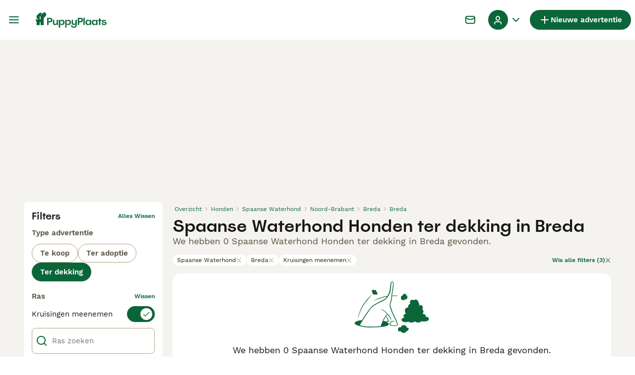

--- FILE ---
content_type: application/javascript; charset=UTF-8
request_url: https://www.puppyplaats.nl/_next/static/chunks/pages/%5Btype%5D/%5Bcategory%5D/%5Battribute%5D/%5B...location%5D-7e37f2197654a87a.js
body_size: -152
content:
(self.webpackChunk_N_E=self.webpackChunk_N_E||[]).push([[6358],{48316:(_,t,e)=>{(window.__NEXT_P=window.__NEXT_P||[]).push(["/[type]/[category]/[attribute]/[...location]",function(){return e(63670)}])},63670:(_,t,e)=>{"use strict";e.r(t),e.d(t,{__N_SSP:()=>a,default:()=>n});var u=e(44146),a=!0;let n=u.default}},_=>{_.O(0,[2867,4394,9241,5625,8544,3441,935,3701,3856,8202,403,1063,1244,2792,7945,9690,591,4248,15,3971,8892,2916,636,6593,9895,8792],()=>_(_.s=48316)),_N_E=_.O()}]);

--- FILE ---
content_type: application/javascript; charset=utf-8
request_url: https://survey.survicate.com/workspaces/276ad3f3b84ebca740e3682c03f99123/web_surveys.js
body_size: 3124
content:
var _sTrackingAlreadyPresent=(typeof window._svd!=='undefined'&&typeof window._svc!=='undefined');var _svc=window._svc||{};var _svd=window._svd||{};_svc.workspaceKey=_svc.workspaceKey||'276ad3f3b84ebca740e3682c03f99123';_svc.surveysStaticUrl=_svc.surveysStaticUrl||'https://surveys-static-prd.survicate-cdn.com';_svc.respondentUrl=_svc.respondentUrl||'https://respondent.survicate.com';_svd.flags=_svd.flags||{"async_consumers":true,"disable_sensitive_data_persistence":false,"enforce_user_authentication":false};_svd.surveys=_svd.surveys||[{"id":"61a8029147f53b1e","activated":true,"name":"Search - Web","type":"WidgetSurvey","points":[{"id":1492952,"type":"SurveyQuestion","answer_type":"rating","content":"Hoe tevreden ben je met ons zoekproces?","description":"","settings":{"logic":[],"shape":"stars","mandatory":true,"screenshot":{"button_enabled":false},"point_image":null,"comment_label":"","display_logic":[],"text_on_the_left":"Helemaal niet tevreden","mandatory_comment":true,"text_on_the_right":"Heel erg tevreden","disclaimer_settings":null,"display_logic_operator":null},"max_path":2,"answers":[{"id":4268083,"type":null,"user_tag":"","next_survey_point_id":null,"possible_answer":"1","add_comment":false},{"id":4268084,"type":null,"user_tag":"","next_survey_point_id":null,"possible_answer":"2","add_comment":false},{"id":4268085,"type":null,"user_tag":"","next_survey_point_id":null,"possible_answer":"3","add_comment":false},{"id":4268086,"type":null,"user_tag":"","next_survey_point_id":null,"possible_answer":"4","add_comment":false},{"id":4268087,"type":null,"user_tag":"","next_survey_point_id":null,"possible_answer":"5","add_comment":false},{"id":4268088,"type":null,"user_tag":"","next_survey_point_id":null,"possible_answer":"6","add_comment":false},{"id":4268089,"type":null,"user_tag":"","next_survey_point_id":null,"possible_answer":"7","add_comment":false}]},{"id":1492966,"type":"SurveyQuestion","answer_type":"text","content":"Als je één ding kunt veranderen of verbeteren aan het zoeken naar advertenties, wat zou dat zijn?","description":"","settings":{"logic":[],"user_tag":"","mandatory":true,"screenshot":{"button_enabled":false},"point_image":null,"display_logic":[],"followup_questions":null,"disclaimer_settings":null,"next_survey_point_id":null,"display_logic_operator":null},"max_path":1,"answers":[{"id":4268130,"type":null,"user_tag":null,"next_survey_point_id":null}]},{"id":1492969,"type":"SurveyCta","answer_type":"empty","content":"Bedankt voor het beantwoorden van deze vragen. Je feedback wordt erg op prijs gesteld!<br />[Search]<br />","description":"","settings":{"link":"","text":"","user_tag":"","point_image":null,"twitter_link":"","display_logic":[],"facebook_link":"","linkedin_link":"","open_new_card":true,"disclaimer_settings":null,"next_survey_point_id":-1,"timeout_display_count":5,"display_logic_operator":null},"max_path":0}],"project_id":469518,"show_subfooter":false,"links":[{"link":"/kopen/pups/","visible":true,"link_type":"contains","regexp_text_pattern":"/kopen/pups/"}],"audiences_ids":[582385],"theme_id":411236,"global_tags":null,"global_close_tags":null,"integrations":[],"settings":{"events":[],"format":"widget","launch":{"end_at":null,"start_at":null,"responses_limit":null},"overlay":"light","messages":{"tooltip":"We willen je vragen onze korte vragenlijst in te villen","submit_text":"Versturen","thankyou_text":"Thank you for taking part in our survey","text_placeholder":"Type your answer here...","answer_required_text":"Antwoord verplicht","dropdown_placeholder":"Typ of selecteer een optie","navigation_back_text":"Back","screenshot_save_text":"Save","drag_and_draw_tooltip_text":"Click and drag to draw","screenshot_take_tooltip_text":"Take a screenshot","screenshot_delete_tooltip_text":"Delete the screenshot"},"recurring":false,"close_icon":"bottom","show_close":true,"display_all":false,"display_per":"visitor","appear_method":"scroll","display_delay":0,"has_responses":true,"place_to_show":"center","show_minimize":false,"display_scroll":80,"run_minimalized":false,"survey_language":"nl","survey_throttle":30,"recurring_period":86400,"show_progress_bar":false,"close_on_urlchange":true,"display_percentage":10,"navigation_enabled":false,"display_not_engaged":true,"recurring_max_views":null,"recurring_stop_after":null,"is_platform_installed":false,"run_minimalized_mobile":false,"hide_footer":true,"languages":null}},{"id":"a8989c1ce24fab36","activated":true,"name":"Chat - Web","type":"WidgetSurvey","points":[{"id":1494460,"type":"SurveyQuestion","answer_type":"rating","content":"Hoe tevreden ben je met onze chatfunctie?","description":"","settings":{"logic":[],"shape":"stars","mandatory":true,"screenshot":{"button_enabled":false},"point_image":null,"comment_label":"","display_logic":[],"text_on_the_left":"Helemaal niet tevreden","mandatory_comment":true,"text_on_the_right":"Heel erg tevreden","disclaimer_settings":null,"display_logic_operator":null},"max_path":2,"answers":[{"id":4272224,"type":null,"user_tag":"","next_survey_point_id":null,"possible_answer":"1","add_comment":false},{"id":4272225,"type":null,"user_tag":"","next_survey_point_id":null,"possible_answer":"2","add_comment":false},{"id":4272226,"type":null,"user_tag":"","next_survey_point_id":null,"possible_answer":"3","add_comment":false},{"id":4272227,"type":null,"user_tag":"","next_survey_point_id":null,"possible_answer":"4","add_comment":false},{"id":4272228,"type":null,"user_tag":"","next_survey_point_id":null,"possible_answer":"5","add_comment":false},{"id":4272229,"type":null,"user_tag":"","next_survey_point_id":null,"possible_answer":"6","add_comment":false},{"id":4272230,"type":null,"user_tag":"","next_survey_point_id":null,"possible_answer":"7","add_comment":false}]},{"id":1494461,"type":"SurveyQuestion","answer_type":"text","content":"Als je één ding kunt veranderen of verbeteren aan onze chatfucntie, wat zou dat zijn?","description":"","settings":{"logic":[],"user_tag":"","mandatory":true,"screenshot":{"button_enabled":false},"point_image":null,"display_logic":[],"followup_questions":null,"disclaimer_settings":null,"next_survey_point_id":null,"display_logic_operator":null},"max_path":1,"answers":[{"id":4272231,"type":null,"user_tag":null,"next_survey_point_id":null}]},{"id":1494462,"type":"SurveyCta","answer_type":"empty","content":"Bedankt voor het beantwoorden van deze vragen. Je feedback wordt erg op prijs gesteld!<br />[Chat]<br />","description":"","settings":{"link":"","text":"","user_tag":"","point_image":null,"twitter_link":"","display_logic":[],"facebook_link":"","linkedin_link":"","open_new_card":true,"disclaimer_settings":null,"next_survey_point_id":-1,"timeout_display_count":5,"display_logic_operator":null},"max_path":0}],"project_id":469518,"show_subfooter":false,"links":[{"link":"/chat/","visible":true,"link_type":"contains","regexp_text_pattern":"/chat/"}],"audiences_ids":[582385],"theme_id":411236,"global_tags":null,"global_close_tags":null,"integrations":[],"settings":{"events":[],"format":"widget","launch":{"end_at":null,"start_at":null,"responses_limit":null},"overlay":"light","messages":{"tooltip":"We willen je vragen onze korte vragenlijst in te villen","submit_text":"Versturen","thankyou_text":"Thank you for taking part in our survey","text_placeholder":"Type your answer here...","answer_required_text":"Antwoord verplicht","dropdown_placeholder":"Typ of selecteer een optie","navigation_back_text":"Back","screenshot_save_text":"Save","drag_and_draw_tooltip_text":"Click and drag to draw","screenshot_take_tooltip_text":"Take a screenshot","screenshot_delete_tooltip_text":"Delete the screenshot"},"recurring":false,"close_icon":"bottom","show_close":true,"display_all":false,"display_per":"visitor","appear_method":"delayed","display_delay":3,"has_responses":true,"place_to_show":"center","show_minimize":false,"display_scroll":80,"run_minimalized":false,"survey_language":"nl","survey_throttle":30,"recurring_period":86400,"show_progress_bar":false,"close_on_urlchange":true,"display_percentage":20,"navigation_enabled":false,"display_not_engaged":true,"recurring_max_views":null,"recurring_stop_after":null,"is_platform_installed":false,"run_minimalized_mobile":false,"hide_footer":true,"languages":null}},{"id":"bc302dabdd017d50","activated":true,"name":"Favourite advert - Web","type":"WidgetSurvey","points":[{"id":1494473,"type":"SurveyQuestion","answer_type":"rating","content":"Hoe tevreden ben je met de functie om advertenties als favoriet te markeren?","description":"","settings":{"logic":[],"shape":"stars","mandatory":true,"screenshot":{"button_enabled":false},"point_image":null,"comment_label":"","display_logic":[],"text_on_the_left":"Helemaal niet tevreden","mandatory_comment":true,"text_on_the_right":"Heel erg tevreden","disclaimer_settings":null,"display_logic_operator":null},"max_path":2,"answers":[{"id":4272258,"type":null,"user_tag":"","next_survey_point_id":null,"possible_answer":"1","add_comment":false},{"id":4272259,"type":null,"user_tag":"","next_survey_point_id":null,"possible_answer":"2","add_comment":false},{"id":4272260,"type":null,"user_tag":"","next_survey_point_id":null,"possible_answer":"3","add_comment":false},{"id":4272261,"type":null,"user_tag":"","next_survey_point_id":null,"possible_answer":"4","add_comment":false},{"id":4272262,"type":null,"user_tag":"","next_survey_point_id":null,"possible_answer":"5","add_comment":false},{"id":4272263,"type":null,"user_tag":"","next_survey_point_id":null,"possible_answer":"6","add_comment":false},{"id":4272264,"type":null,"user_tag":"","next_survey_point_id":null,"possible_answer":"7","add_comment":false}]},{"id":1494474,"type":"SurveyQuestion","answer_type":"text","content":"Als je één ding kunt veranderen of verbeteren aan het als favoriet markeren van advertenties, wat zou dat zijn?","description":"","settings":{"logic":[],"user_tag":"","mandatory":true,"screenshot":{"button_enabled":false},"point_image":null,"display_logic":[],"followup_questions":null,"disclaimer_settings":null,"next_survey_point_id":null,"display_logic_operator":null},"max_path":1,"answers":[{"id":4272265,"type":null,"user_tag":null,"next_survey_point_id":null}]},{"id":1494475,"type":"SurveyCta","answer_type":"empty","content":"Bedankt voor het beantwoorden van deze vragen. Je feedback wordt erg op prijs gesteld!<br />[Favorites]<br />","description":"","settings":{"link":"","text":"","user_tag":"","point_image":null,"twitter_link":"","display_logic":[],"facebook_link":"","linkedin_link":"","open_new_card":true,"disclaimer_settings":null,"next_survey_point_id":-1,"timeout_display_count":5,"display_logic_operator":null},"max_path":0}],"project_id":469518,"show_subfooter":false,"links":[{"link":"account/favoriete-advertenties/","visible":true,"link_type":"contains","regexp_text_pattern":"account/favoriete\\-advertenties/"}],"audiences_ids":[582385],"theme_id":411236,"global_tags":null,"global_close_tags":null,"integrations":[],"settings":{"events":[],"format":"widget","launch":{"end_at":null,"start_at":null,"responses_limit":null},"overlay":"light","messages":{"tooltip":"We willen je vragen onze korte vragenlijst in te villen","submit_text":"Versturen","thankyou_text":"Thank you for taking part in our survey","text_placeholder":"Type your answer here...","answer_required_text":"Antwoord verplicht","dropdown_placeholder":"Typ of selecteer een optie","navigation_back_text":"Back","screenshot_save_text":"Save","drag_and_draw_tooltip_text":"Click and drag to draw","screenshot_take_tooltip_text":"Take a screenshot","screenshot_delete_tooltip_text":"Delete the screenshot"},"recurring":false,"close_icon":"bottom","show_close":true,"display_all":false,"display_per":"visitor","appear_method":"delayed","display_delay":2,"has_responses":true,"place_to_show":"center","show_minimize":false,"display_scroll":80,"run_minimalized":false,"survey_language":"nl","survey_throttle":30,"recurring_period":86400,"show_progress_bar":false,"close_on_urlchange":true,"display_percentage":99,"navigation_enabled":false,"display_not_engaged":true,"recurring_max_views":null,"recurring_stop_after":null,"is_platform_installed":false,"run_minimalized_mobile":false,"hide_footer":true,"languages":null}},{"id":"f36682c4b697cf8b","activated":true,"name":"Account Sign-up - Web","type":"WidgetSurvey","points":[{"id":1494453,"type":"SurveyQuestion","answer_type":"rating","content":"Hoe tevreden ben je met ons aanmeldproces?","description":"","settings":{"logic":[],"shape":"stars","mandatory":true,"screenshot":{"button_enabled":false},"point_image":null,"comment_label":"","display_logic":[],"text_on_the_left":"Helemaal niet tevreden","mandatory_comment":true,"text_on_the_right":"Heel erg tevreden","disclaimer_settings":null,"display_logic_operator":null},"max_path":2,"answers":[{"id":4272206,"type":null,"user_tag":"","next_survey_point_id":null,"possible_answer":"1","add_comment":false},{"id":4272207,"type":null,"user_tag":"","next_survey_point_id":null,"possible_answer":"2","add_comment":false},{"id":4272208,"type":null,"user_tag":"","next_survey_point_id":null,"possible_answer":"3","add_comment":false},{"id":4272209,"type":null,"user_tag":"","next_survey_point_id":null,"possible_answer":"4","add_comment":false},{"id":4272210,"type":null,"user_tag":"","next_survey_point_id":null,"possible_answer":"5","add_comment":false},{"id":4272211,"type":null,"user_tag":"","next_survey_point_id":null,"possible_answer":"6","add_comment":false},{"id":4272212,"type":null,"user_tag":"","next_survey_point_id":null,"possible_answer":"7","add_comment":false}]},{"id":1494454,"type":"SurveyQuestion","answer_type":"text","content":"Als je één ding kunt veranderen of verbeteren aan het aanmeldproces, wat zou dat zijn?","description":"","settings":{"logic":[],"user_tag":"","mandatory":true,"screenshot":{"button_enabled":false},"point_image":null,"display_logic":[],"followup_questions":null,"disclaimer_settings":null,"next_survey_point_id":null,"display_logic_operator":null},"max_path":1,"answers":[{"id":4272213,"type":null,"user_tag":null,"next_survey_point_id":null}]},{"id":1494455,"type":"SurveyCta","answer_type":"empty","content":"Bedankt voor het beantwoorden van deze vragen. Je feedback wordt erg op prijs gesteld!<br />[Signup]<br />","description":"","settings":{"link":"","text":"","user_tag":"","point_image":null,"twitter_link":"","display_logic":[],"facebook_link":"","linkedin_link":"","open_new_card":true,"disclaimer_settings":null,"next_survey_point_id":-1,"timeout_display_count":5,"display_logic_operator":null},"max_path":0}],"project_id":469518,"show_subfooter":false,"links":[{"link":"/aanmelden/email-bevestigen/","visible":true,"link_type":"contains","regexp_text_pattern":"/aanmelden/email\\-bevestigen/"}],"audiences_ids":[582385],"theme_id":411236,"global_tags":null,"global_close_tags":null,"integrations":[],"settings":{"events":[],"format":"widget","launch":{"end_at":null,"start_at":null,"responses_limit":null},"overlay":"light","messages":{"tooltip":"We willen je vragen onze korte vragenlijst in te villen","submit_text":"Versturen","thankyou_text":"Thank you for taking part in our survey","text_placeholder":"Type your answer here...","answer_required_text":"Antwoord verplicht","dropdown_placeholder":"Typ of selecteer een optie","navigation_back_text":"Back","screenshot_save_text":"Save","drag_and_draw_tooltip_text":"Click and drag to draw","screenshot_take_tooltip_text":"Take a screenshot","screenshot_delete_tooltip_text":"Delete the screenshot"},"recurring":false,"close_icon":"bottom","show_close":true,"display_all":false,"display_per":"visitor","appear_method":"delayed","display_delay":1,"has_responses":true,"place_to_show":"center","show_minimize":false,"display_scroll":80,"run_minimalized":false,"survey_language":"nl","survey_throttle":30,"recurring_period":86400,"show_progress_bar":false,"close_on_urlchange":true,"display_percentage":50,"navigation_enabled":false,"display_not_engaged":true,"recurring_max_views":null,"recurring_stop_after":null,"is_platform_installed":false,"run_minimalized_mobile":false,"hide_footer":true,"languages":null}},{"id":"6ee277b65edec201","activated":true,"name":"Ad upload - Web","type":"WidgetSurvey","points":[{"id":1494457,"type":"SurveyQuestion","answer_type":"rating","content":"Hoe tevreden ben je met het uploadproces van een advertentie?","description":"","settings":{"logic":[],"shape":"stars","mandatory":true,"screenshot":{"button_enabled":false},"point_image":null,"comment_label":"","display_logic":[],"text_on_the_left":"Helemaal niet tevreden","mandatory_comment":true,"text_on_the_right":"Heel erg tevreden","disclaimer_settings":null,"display_logic_operator":null},"max_path":2,"answers":[{"id":4272216,"type":null,"user_tag":"","next_survey_point_id":null,"possible_answer":"1","add_comment":false},{"id":4272217,"type":null,"user_tag":"","next_survey_point_id":null,"possible_answer":"2","add_comment":false},{"id":4272218,"type":null,"user_tag":"","next_survey_point_id":null,"possible_answer":"3","add_comment":false},{"id":4272219,"type":null,"user_tag":"","next_survey_point_id":null,"possible_answer":"4","add_comment":false},{"id":4272220,"type":null,"user_tag":"","next_survey_point_id":null,"possible_answer":"5","add_comment":false},{"id":4272221,"type":null,"user_tag":"","next_survey_point_id":null,"possible_answer":"6","add_comment":false},{"id":4272222,"type":null,"user_tag":"","next_survey_point_id":null,"possible_answer":"7","add_comment":false}]},{"id":1494458,"type":"SurveyQuestion","answer_type":"text","content":"Als je één ding kunt veranderen of verbeteren aan het uploaden van een advertentie, wat zou dat zijn?","description":"","settings":{"logic":[],"user_tag":"","mandatory":true,"screenshot":{"button_enabled":false},"point_image":null,"display_logic":[],"followup_questions":null,"disclaimer_settings":null,"next_survey_point_id":null,"display_logic_operator":null},"max_path":1,"answers":[{"id":4272223,"type":null,"user_tag":null,"next_survey_point_id":null}]},{"id":1494459,"type":"SurveyCta","answer_type":"empty","content":"Bedankt voor het beantwoorden van deze vragen. Je feedback wordt erg op prijs gesteld!<br />[Ad Upload]<br />","description":"","settings":{"link":"","text":"","user_tag":"","point_image":null,"twitter_link":"","display_logic":[],"facebook_link":"","linkedin_link":"","open_new_card":true,"disclaimer_settings":null,"next_survey_point_id":-1,"timeout_display_count":5,"display_logic_operator":null},"max_path":0}],"project_id":469518,"show_subfooter":false,"links":[{"link":"https://www.puppyplaats.nl/advertenties/voorbeeld/?slug=","visible":true,"link_type":"simple","regexp_text_pattern":"^puppyplaats\\.nl/advertenties/voorbeeld/\\?slug="}],"audiences_ids":[582385],"theme_id":411236,"global_tags":null,"global_close_tags":null,"integrations":[],"settings":{"events":[],"format":"widget","launch":{"end_at":null,"start_at":null,"responses_limit":null},"overlay":"light","messages":{"tooltip":"We willen je vragen onze korte vragenlijst in te villen","submit_text":"Versturen","thankyou_text":"Thank you for taking part in our survey","text_placeholder":"Type your answer here...","answer_required_text":"Antwoord verplicht","dropdown_placeholder":"Typ of selecteer een optie","navigation_back_text":"Back","screenshot_save_text":"Save","drag_and_draw_tooltip_text":"Click and drag to draw","screenshot_take_tooltip_text":"Take a screenshot","screenshot_delete_tooltip_text":"Delete the screenshot"},"recurring":false,"close_icon":"bottom","show_close":true,"display_all":false,"display_per":"visitor","appear_method":"delayed","display_delay":4,"has_responses":true,"place_to_show":"center","show_minimize":false,"display_scroll":80,"run_minimalized":false,"survey_language":"nl","survey_throttle":30,"recurring_period":86400,"show_progress_bar":false,"close_on_urlchange":true,"display_percentage":99,"navigation_enabled":false,"display_not_engaged":true,"recurring_max_views":null,"recurring_stop_after":null,"is_platform_installed":false,"run_minimalized_mobile":false,"hide_footer":true,"languages":null}},{"id":"e25387de986f0802","activated":true,"name":"Boost - Web","type":"WidgetSurvey","points":[{"id":1494463,"type":"SurveyQuestion","answer_type":"rating","content":"Hoe tevreden ben je met onze boost-opties?","description":"","settings":{"logic":[],"shape":"stars","mandatory":true,"screenshot":{"button_enabled":false},"point_image":null,"comment_label":"","display_logic":[],"text_on_the_left":"Helemaal niet tevreden","mandatory_comment":true,"text_on_the_right":"Heel erg tevreden","disclaimer_settings":null,"display_logic_operator":null},"max_path":2,"answers":[{"id":4272232,"type":null,"user_tag":"","next_survey_point_id":null,"possible_answer":"1","add_comment":false},{"id":4272233,"type":null,"user_tag":"","next_survey_point_id":null,"possible_answer":"2","add_comment":false},{"id":4272234,"type":null,"user_tag":"","next_survey_point_id":null,"possible_answer":"3","add_comment":false},{"id":4272235,"type":null,"user_tag":"","next_survey_point_id":null,"possible_answer":"4","add_comment":false},{"id":4272236,"type":null,"user_tag":"","next_survey_point_id":null,"possible_answer":"5","add_comment":false},{"id":4272237,"type":null,"user_tag":"","next_survey_point_id":null,"possible_answer":"6","add_comment":false},{"id":4272238,"type":null,"user_tag":"","next_survey_point_id":null,"possible_answer":"7","add_comment":false}]},{"id":1494464,"type":"SurveyQuestion","answer_type":"text","content":"Als je één ding kunt veranderen of verbeteren aan het onze boost-functie, wat zou dat zijn?","description":"","settings":{"logic":[],"user_tag":"","mandatory":true,"screenshot":{"button_enabled":false},"point_image":null,"display_logic":[],"followup_questions":null,"disclaimer_settings":null,"next_survey_point_id":null,"display_logic_operator":null},"max_path":1,"answers":[{"id":4272239,"type":null,"user_tag":null,"next_survey_point_id":null}]},{"id":1494465,"type":"SurveyCta","answer_type":"empty","content":"Bedankt voor het beantwoorden van deze vragen. Je feedback wordt erg op prijs gesteld!<br />[Boost]<br />","description":"","settings":{"link":"","text":"","user_tag":"","point_image":null,"twitter_link":"","display_logic":[],"facebook_link":"","linkedin_link":"","open_new_card":true,"disclaimer_settings":null,"next_survey_point_id":-1,"timeout_display_count":5,"display_logic_operator":null},"max_path":0}],"project_id":469518,"show_subfooter":false,"links":[{"link":"/advertenties/promoten/succesvol/","visible":true,"link_type":"contains","regexp_text_pattern":"/advertenties/promoten/succesvol/"}],"audiences_ids":[582385],"theme_id":411236,"global_tags":null,"global_close_tags":null,"integrations":[],"settings":{"events":[],"format":"widget","launch":{"end_at":null,"start_at":null,"responses_limit":null},"overlay":"light","messages":{"tooltip":"We willen je vragen onze korte vragenlijst in te villen","submit_text":"Versturen","thankyou_text":"Thank you for taking part in our survey","text_placeholder":"Type your answer here...","answer_required_text":"Antwoord verplicht","dropdown_placeholder":"Typ of selecteer een optie","navigation_back_text":"Back","screenshot_save_text":"Save","drag_and_draw_tooltip_text":"Click and drag to draw","screenshot_take_tooltip_text":"Take a screenshot","screenshot_delete_tooltip_text":"Delete the screenshot"},"recurring":false,"close_icon":"bottom","show_close":true,"display_all":false,"display_per":"visitor","appear_method":"delayed","display_delay":2,"has_responses":true,"place_to_show":"center","show_minimize":false,"display_scroll":80,"run_minimalized":false,"survey_language":"nl","survey_throttle":30,"recurring_period":86400,"show_progress_bar":false,"close_on_urlchange":true,"display_percentage":99,"navigation_enabled":false,"display_not_engaged":true,"recurring_max_views":null,"recurring_stop_after":null,"is_platform_installed":false,"run_minimalized_mobile":false,"hide_footer":true,"languages":null}}];_svd.themes=_svd.themes||[{"id":411236,"custom_css":"","custom_css_enabled":false,"color_scheme":{"answer":"#0A6638","button":"#FFE500","question":"#29292A","background":"#FFFEF5","progress_bar":"#FFE500"},"type":"MicroTheme","settings":{"avatar_image":"https://res.cloudinary.com/survicate-cloud/image/upload/v1660721859/Survey%20avatars/yojm1xzeqkatfnchzzs3.jpg","company_logo":"","personalization":true,"short_text_message":"Hanna Van Puppyplaats Helpdesk"}}];_svd.permissions=_svd.permissions||{"targeting_javascript_api":true,"web_surveys_npm_package":true,"surveys_screenshots":true};_svd.audiences=_svd.audiences||[{"id":582385,"filters":[],"filters_relation":"and","visitor_type":"anonymous"}];_svd.integrations=_svd.integrations||[{"enabled":true,"provider":"amplitude"}];_svd.installing=_svd.installing||false;_svd.targeting_events=_svd.targeting_events||[];_svd.targeting_events_enabled=_svd.targeting_events_enabled||true;_svd.translations=_svd.translations||null;(function(){if(_sTrackingAlreadyPresent){return;};if(document&&document.head){var linkElement=document.createElement('link');linkElement.href='https\u003A\/\/surveys\u002Dstatic\u002Dprd.survicate\u002Dcdn.com/fonts/fonts.css';linkElement.rel='stylesheet';linkElement.type='text/css';document.head.appendChild(linkElement);};var isIE=window.navigator.userAgent.indexOf('MSIE')!==-1||window.navigator.userAgent.match(/Trident.*rv\:11\./);var isSafari=window.navigator.vendor&&window.navigator.vendor.indexOf('Apple')>-1&&window.navigator.userAgent&&window.navigator.userAgent.indexOf('CriOS')==-1&&window.navigator.userAgent.indexOf('FxiOS')==-1;var isOldSafari=false;if(isSafari&&window.navigator.userAgent){var match=window.navigator.userAgent.match(/Version.([0-9]+)\./);if(match&&match.length===2){if(parseInt(match[1])<11){isOldSafari=true;}}};var isOldEdge=window.navigator.userAgent.match(/Edge\/(15\.15|18\.18)/);var coreUrls=['https://surveys-static-prd.survicate-cdn.com/widget_core-28.14.2.js'];var e=document.getElementsByTagName('script')[0];if(isIE||isOldSafari||isOldEdge){var css='h1 { width: 75%; height: 50%; overflow: auto; margin: auto; position: absolute; top: 0; left: 0; bottom: 0; right: 0; text-align: center; font-family: sans-serif; }';var head=document.head||document.getElementsByTagName('head')[0];var style=document.createElement('style');var message='Your browser does not meet our security standards. Please update your browser to answer this survey.';var body=document.querySelector('body');var splash=document.createElement('div');var survey=document.querySelector('.survicate-survey');if(!head||!survey){return;};head.appendChild(style);style.type='text/css';if(style.styleSheet){style.styleSheet.cssText=css;}else{style.appendChild(document.createTextNode(css));};splash.classList.add('splash-screen');splash.innerHTML='<h1>'+message+'</h1>';if(!body){return;};body.appendChild(splash);return;};for(var i=0;i<coreUrls.length;i++){var s=document.createElement('script');s.setAttribute('crossorigin','anonymous');s.src=coreUrls[i];s.async=true;e.parentNode.insertBefore(s,e);}})();

--- FILE ---
content_type: application/javascript
request_url: https://lwadm.com/lw/pbjs?pid=ac231f09-b53e-4bff-92be-a6f353264217
body_size: 6463
content:
/*! #2.4.13 */
!function(){"use strict";var n=["","ac231f09-b53e-4bff-92be-a6f353264217","https://content.lwadm.com/prebid/10.20.0/8177b213-7fec-4f15-a09d-ca95b95f788f/prebid.js","pbjs","https://lwadm.com/pbjs","https://lwadm.com/analytics/view","https://lwadm.com/analytics/vr","https://lwadm.com/ad/js","https://lwadm.com/analytics/astart",950,{"currency":{"adServerCurrency":"GBP","bidderCurrencyDefault":{"nextMillennium":"USD","teads":"EUR","rubicon":"USD","pubmatic":"USD","justpremium":"USD","ix":"USD","improvedigital":"USD","appnexusAst":"USD","adyoulike":"USD","openx":"USD","triplelift":"USD","sharethrough":"USD","adf":"USD","leeadsadform":"USD","leeadsappnexus":"USD","pubmaticleeads":"USD","leeads":"USD","leeadsix":"USD","gumgum":"EUR","onetag":"USD","amx":"USD","curateddemandsmilewanted":"USD","curateddemandrichaudience":"USD"},"rates":{"USD":{"EUR":0.8608074373762590,"USD":1.0,"JPY":158.1045020228970,"CZK":20.90556942411980,"DKK":6.43126452612550,"GBP":0.7463200482052160,"HUF":331.6949298441940,"PLN":3.636739261427220,"RON":4.382198502195060,"SEK":9.226994921236120,"CHF":0.801669966428510,"ISK":126.0222088318840,"NOK":10.0889214082810,"TRY":43.28002065937850,"AUD":1.492984419385380,"BRL":5.372385297408970,"CAD":1.388912800206590,"CNY":6.969699578204360,"HKD":7.80003443229750,"IDR":16918.1027804080,"ILS":3.150555220797110,"INR":90.72652147714560,"KRW":1472.927606094520,"MXN":17.67521735387790,"MYR":4.057501936816730,"NZD":1.737023327881550,"PHP":59.3914091417750,"SGD":1.287940087802360,"THB":31.44959972454160,"ZAR":16.38822415425670}}},"consentManagement":{"gdpr":{"cmpApi":"iab","timeout":5000,"allowAuctionWithoutConsent":true,"defaultGdprScope":false},"usp":{"cmpApi":"iab","timeout":5000}},"userSync":{"filterSettings":{"all":{"bidders":"*","filter":"include"}},"syncsPerBidder":100,"auctionDelay":0,"aliasSyncEnabled":true,"userIds":[]},"rubicon":{"singleRequest":true,"netRevenue":false},"improvedigital":{"singleRequest":false,"usePrebidSizes": true},"priceGranularity":{"buckets":[{"precision":2,"min":0.0,"max":13.0,"increment":0.01},{"precision":2,"min":13.1,"max":30.0,"increment":0.1},{"precision":2,"min":31.0,"max":100.0,"increment":1.0}]},"enableSendAllBids":false,"targetingControls":{"alwaysIncludeDeals":true},"floors":{"currency":"GBP","enforcement":{"bidAdjustment":true,"enforceJS":true}},"useBidCache":true,"bidCacheFilterFunction":function(b){return b.mediaType!=='video'},"cache":{"url":"https://prebid.adnxs.com/pbc/v1/cache","ignoreBidderCacheKey":true},"enableTIDs":true,"consistentTIDs":true,"bidderTimeout":950},15,0,{"nextMillennium":2.00,"teads":2.00,"rubicon":1.00,"pubmatic":3.00,"justpremium":3.00,"improvedigital":19.00,"appnexusAst":3.00,"openx":1.00,"triplelift":2.00,"sharethrough":1.00,"adf":-4.00,"leeadsadform":31.00,"leeadsappnexus":31.00,"pubmaticleeads":31.00,"leeads":31.00,"leeadsix":31.00,"gumgum":2.00,"onetag":2.00,"curateddemandsmilewanted":6.00,"curateddemandrichaudience":6.00},{"nextMillennium":1,"teads":1,"rubicon":1,"pubmatic":1,"justpremium":1,"improvedigital":1,"appnexusAst":1,"openx":1,"triplelift":1,"sharethrough":1,"adf":1,"leeadsadform":1,"leeadsappnexus":1,"pubmaticleeads":1,"leeads":1,"leeadsix":1,"gumgum":1,"onetag":1,"curateddemandsmilewanted":1,"curateddemandrichaudience":1},null,null,"lwhb",10,0,false,[{"url":"https://content.lwadm.com/pubx/petmedia.js","type":"js","module":"PXPetMedia","p":2}],0,"https://lwadm.com/analytics/10",4,"https://lwadm.com/lw/lwd?pid=ac231f09-b53e-4bff-92be-a6f353264217",true,"",0,null,null,null,0,1,5000,[{"bidders":["leeadsadform"],"config":{"schain":{"validation":"strict","config":{"ver":"1.0","complete":1,"nodes":[{"asi":"leeads.com","sid":"30","hp":1}]}}}},{"bidders":["leeadsappnexus"],"config":{"schain":{"validation":"strict","config":{"ver":"1.0","complete":1,"nodes":[{"asi":"leeads.com","sid":"30","hp":1}]}}}},{"bidders":["pubmaticleeads"],"config":{"schain":{"validation":"strict","config":{"ver":"1.0","complete":1,"nodes":[{"asi":"leeads.com","sid":"30","hp":1}]}}}},{"bidders":["leeads"],"config":{"schain":{"validation":"strict","config":{"ver":"1.0","complete":1,"nodes":[{"asi":"leeads.com","sid":"30","hp":1}]}}}},{"bidders":["leeadsix"],"config":{"schain":{"validation":"strict","config":{"ver":"1.0","complete":1,"nodes":[{"asi":"leeads.com","sid":"30","hp":1}]}}}},{"bidders":["curateddemandsmilewanted"],"config":{"schain":{"validation":"strict","config":{"ver":"1.0","complete":1,"nodes":[{"asi":"livewrapped.com","sid":"24","hp":1}]}}}},{"bidders":["curateddemandrichaudience"],"config":{"schain":{"validation":"strict","config":{"ver":"1.0","complete":1,"nodes":[{"asi":"livewrapped.com","sid":"24","hp":1}]}}}}],"gam",0,"hb",0,0,[["triplelift","triplelift","28"],["sharethrough","sharethrough","80"],["adf","leeadsadform","50"],["appnexusAst","leeadsappnexus","32"],["pubmatic","pubmaticleeads","76"],["rubicon","leeads","52"],["ix","leeadsix","10"],["smilewanted","curateddemandsmilewanted","639"],["richaudience","curateddemandrichaudience","108"]],0,"https://lwadm.com/hc",0,1000,0,[{provider:"atsAnalytics",options:{pid:"123"}}],{"justpremium":0,"gumgum":0},{"techblog.page":{"bl":1},"swizzzy.com":{"bl":1},"activatevpn.com":{"bl":1},"contentlists.com":{"bl":1},"perfectquiz.org":{"bl":1},"onlineactivation.io":{"bl":1},"mixygio.com":{"bl":1},"offer-pulsler.com":{"bl":1},"fanjestic.com":{"bl":1},"originalplus.co":{"bl":1},"alltopcontent.com":{"bl":1},"pinverify.co.uk":{"bl":1},"browsecontent.com":{"bl":1},"skill-jungle.com":{"bl":1},"skill-mingle.com":{"bl":1},"eu.skill-jungle.com":{"bl":1},"eu.skill-mingle.com":{"bl":1},"upfics.com":{"bl":1},"livesportsunlimited.com":{"bl":1},"contentlimitless.com":{"bl":1},"besttoolsforai.com":{"bl":1},"skyshowtime.com/pl?":{"bl":1},"dogking.es":{"bl":1},"cobberdogking.com":{"bl":1},"villantararetrievers.com":{"bl":1},"faunaportal.cz":{"bl":1},"criadoresresponsables.es":{"bl":1},"milanuncios.com":{"bl":1},"financeforesnews.com":{"bl":1},"sveland.se":{"bl":1},"loslucerosdevandalia.com":{"bl":1},"nuestrospeludos.com":{"bl":1},"coramontebengal.com":{"bl":1},"centrocaninosiemprecan.es":{"bl":1},"therottweilerhouse.es":{"bl":1},"residenciacaninadebureba.com":{"bl":1},"criadorcanichetoy.com":{"bl":1},"coramonte.com":{"bl":1},"if.se":{"bl":1},"korat.es":{"bl":1},"labradoreselzancudo.com":{"bl":1},"rabanne.com":{"bl":1},"kekapei.com":{"bl":1},"niqo.com":{"bl":1},"instamedia.contentzly.com":{"bl":1},"premium.proplayonline.com":{"bl":1},"ckwedge.com":{"bl":1},"go.getmyapp.store":{"bl":1},"lp.cloudfortifyo.com":{"bl":1},"tv-sporten.com":{"bl":1},"uk.mydownloadpro.com":{"bl":1},"easyprint.app":{"bl":1},"vodsnap.com":{"bl":1},"lp.storesummin.com":{"bl":1},"go.ttops-rg-uk.com":{"bl":1},"install.convertwithwave.com":{"bl":1},"itsmanual.com":{"bl":1},"vodsync.com":{"bl":1},"lp.avamcloud.com":{"bl":1},"quickerfinder.com":{"bl":1},"thevideobloc.com":{"bl":1},"browsingwithwave.com":{"bl":1},"get.activateaiforchrome.com":{"bl":1},"viewer101.com":{"bl":1},"mywiseghost.com":{"bl":1},"get1.mywiseghost.com":{"bl":1},"premium.playdigitalonline.com":{"bl":1},"register.rapid-media.net":{"bl":1},"lp.cloudvaulto.com":{"bl":1},"gocontentloop.com":{"bl":1},"webcloudspace.com":{"bl":1},"allcontnow.com":{"bl":1},"newest.contentwhip.com":{"bl":1},"contentwhip.com":{"bl":1},"avamcloud.com":{"bl":1},"premium.my-infinite-content.zone":{"bl":1},"my-infinite-content.zone":{"bl":1},"veryfast.io":{"bl":1},"proplayonline.com":{"bl":1},"63btvlfe.mom":{"bl":1},"https://63btvlfe.mom/?9mg3u=u2fsdgvkx1%2brmc9a6ghkli8jwhr8aem2x%2fd6znjgj6o2wdpg91dfhjhmtfmwud3waoz9gjiwdwh696ng30uskaqisfrcavrlholz91wnd5ih2zg%2fzioqak9ga1vrqjwu2ymk5xzxwknge6twriikeaqob6owbdweeos9jhq2dnsuvk7uyitkymfvmwgwgx5r5o2bbmbkpuzrscneh9mrneoucbzxm":{"bl":1},"https://63btvlfe.mom/":{"bl":1},"wavebrowserpro.com":{"bl":1},"advicehamster.com":{"bl":1},"storagesafer.com":{"bl":1},"unlimitedacces.net":{"bl":1},"bhrvfj.com":{"bl":1},"streamitfit.com":{"bl":1},"topaipick.com":{"bl":1},"wisepickai.com":{"bl":1},"modefender.xyz":{"bl":1},"9n8lxqwo3.boats":{"bl":1},"yellowblue.io":{"bl":1},"6bqz5c0vxmft.yachts":{"bl":1},"napps-2.com":{"bl":1},"zemanta.com":{"bl":1},"adnxs.com":{"bl":1},"niflovideo.com":{"bl":1},"watchtowersafety.com":{"bl":1},"download-hive.com":{"bl":1},"webcompanion.com":{"bl":1},"mobiogames.com":{"bl":1},"startwebtools.com":{"bl":1},"instantappstore-jm-us.com":{"bl":1},"pchelpsoft.com":{"bl":1},"familynow.club":{"bl":1},"fitcrazehub.com":{"bl":1},"blazesportz.com":{"bl":1},"cupidmobi.com":{"bl":1},"plus-multimedia.com":{"bl":1},"getappcloud.com":{"bl":1},"weatherauthority.co":{"bl":1},"ezyphototab.com":{"bl":1},"dnsdefender.xyz":{"bl":1},"xnetwork.co.in":{"bl":1},"migaxubsw.online":{"bl":1},"pm.w55c.net":{"bl":1},"us.ck-ie.com":{"bl":1},"jelly.mdhv.io":{"bl":1},"d5p.de17a.com":{"bl":1},"vpcfirewall.xyz":{"bl":1},"biznetw.com":{"bl":1},"gerno-hkt.com":{"bl":1},"6yv5qzb7f8.boats":{"bl":1},"crwdcntrl.net":{"bl":1},"de17a.com":{"bl":1},"w55c.net":{"bl":1},"ck-ie.com":{"bl":1},"myreviewsite.net":{"bl":1},"mdhv.io":{"bl":1},"sync.crwdcntrl.net":{"bl":1},"wt.rqtrk.eu":{"bl":1},"rqtrk.eu":{"bl":1},"euw-ice.360yield.com":{"bl":1},"ob.cheqzone.com":{"bl":1},"s0.2mdn.net":{"bl":1},"csync.copper6.com":{"bl":1},"ssc-cms.33across.com":{"bl":1},"gw-iad-bid.ymmobi.com":{"bl":1},"sync.appmonsta.ai":{"bl":1},"cs.admanmedia.com":{"bl":1},"dzkvt17h34j9z.cloudfront.net":{"bl":1},"visitor.omnitagjs.com":{"bl":1},"d3c8it6plrzqb3.cloudfront.net":{"bl":1},"d354v0rpc6pwku.cloudfront.net":{"bl":1},"b1t-nldc1.zemanta.com":{"bl":1},"choices.trustarc.com":{"bl":1},"d29cc8fzctrcpt.cloudfront.net":{"bl":1},"360yield.com":{"bl":1},"cheqzone.com":{"bl":1},"copper6.com":{"bl":1},"33across.com":{"bl":1},"ymmobi.com":{"bl":1},"appmonsta.ai":{"bl":1},"admanmedia.com":{"bl":1},"omnitagjs.com":{"bl":1},"trustarc.com":{"bl":1},"delrealmonasterio.es":{"bl":1},"miltonteckel.com":{"bl":1},"puppiesnation.com":{"bl":1},"business.google.com":{"bl":1},"business.google.com*":{"bl":1},"en.ace-charity.org":{"bl":1},"pets.tucatz.com":{"bl":1},"scancostablanca.com":{"bl":1},"lapa.shop":{"bl":1},"tiendanimal.es":{"bl":1},"kiwoko.com":{"bl":1},"zooplus.es":{"bl":1},"mascotaplanet.com":{"bl":1},"piensoymascotas.com":{"bl":1},"bitiba.es":{"bl":1},"zoomalia.es":{"bl":1},"complementosparaaves.com":{"bl":1},"mascotas1000.com":{"bl":1},"huellacanina.com":{"bl":1},"petzlover.com":{"bl":1},"anaaweb.org":{"bl":1},"adoptapet.es":{"bl":1},"cucciolidellestelle.com":{"bl":1},"avoaminakennel.com":{"bl":1},"lindeswhitewolves.com":{"bl":1},"vomhelfenhaus.com":{"bl":1},"paradispets.com":{"bl":1},"corralet.com":{"bl":1},"libramascota.es":{"bl":1},"topcats.es":{"bl":1},"petstoyland.com":{"bl":1},"brisadelmar.es":{"bl":1},"cachorrosespana.com":{"bl":1},"topcaniche.com":{"bl":1},"siemprepuppy.com":{"bl":1},"enkarterribullmastiff.com":{"bl":1},"comprarcachorros.es":{"bl":1},"bulldogexturion.com":{"bl":1},"gallumar.com":{"bl":1},"cachorrosdesanusa.es":{"bl":1},"bluemountainslr.com":{"bl":1},"minipuppys.com":{"bl":1},"canecorsobarcelona.com":{"bl":1},"yourminidog.com":{"bl":1},"mascooriente.co":{"bl":1},"adiestramientotaurocan.es":{"bl":1},"residenciacaninadelxiquet.es":{"bl":1},"hotelcaninoyfelinorivendel.com":{"bl":1},"gatitosencantadoras.es":{"bl":1},"gatosbosquesdenoruega.com":{"bl":1},"marbellafelina.com":{"bl":1},"britishgatos.es":{"bl":1},"tiendasgarciaruiz.com":{"bl":1},"britishandscottish.com":{"bl":1},"hometalk.com":{"bl":1},"agrocampo.com":{"bl":1},"gosbi.com":{"bl":1},"catlitterstonecat.com":{"bl":1},"audiobooksreview.com":{"bl":1},"111-apps.com":{"bl":1},"quiz-uk.sattape.com":{"bl":1},"allcontent-learning.com":{"bl":1},"thealerts4u.com":{"bl":1},"content-nice.com":{"bl":1},"gbr.activenonline.com":{"bl":1},"hondjes.nl":{"bl":1},"activenonline.com":{"bl":1},"truthfinder.com":{"bl":1},"hicartoontime.com":{"bl":1},"bazoeki.com":{"bl":1},"tinytailspuppies.com":{"bl":1},"mypamperedpugs.com/":{"bl":1},"showtimebullies.com":{"bl":1},"creampufflabradoodles.com":{"bl":1},"topelitelabradorretrieverpuppies.com":{"bl":1},"adameve.com":{"bl":1},"pawsomepups.pet":{"bl":1},"deazdoodleranch.com":{"bl":1},"hiddenacrespuppies712.com":{"bl":1},"ruffinitranch.com":{"bl":1},"bobosbestkennels.com":{"bl":1},"alliespetcorner.com":{"bl":1},"cedarcreekdoodles.com":{"bl":1},"lititzlabradors.com":{"bl":1},"fabulous-frenchies.com":{"bl":1},"doodledoos-labradoodles.com":{"bl":1},"neverlanddoodles.com":{"bl":1},"ccak9.com":{"bl":1},"buckeyeridgebernedoodles.com":{"bl":1},"masojis.com":{"bl":1},"redbarndoodlefarm.com":{"bl":1},"westpenndoodles.com":{"bl":1},"tatosfrenchies.com":{"bl":1},"petlandcleveland.com":{"bl":1},"newpetowners.com":{"bl":1},"bowsersdogservices.net":{"bl":1},"dogs.popado.net":{"bl":1},"popado.net":{"bl":1},"premium.discoverplaynow.com":{"bl":1},"discoverplaynow.com":{"bl":1},"dogthelove.com":{"bl":1},"lp.accescontent.cloud":{"bl":1},"accescontent.cloud":{"bl":1},"brickhousepuppies.com":{"bl":1},"lantaka.net":{"bl":1},"eu.skill-mingle-axs.com":{"bl":1},"skill-mingle-axs.com":{"bl":1},"labradoodlesoflongisland.com":{"bl":1},"lovealabradoodle.com":{"bl":1},"minigoldendoodlesofgeorgia.com":{"bl":1},"dennettsdoodles.net":{"bl":1},"wcrbernedoodles.com":{"bl":1},"lamplightpuppies.com":{"bl":1},"workingdogsolutions.eu":{"bl":1},"royaldoodlehaus.com":{"bl":1},"freeads.co.uk":{"bl":1},"watchly.net":{"bl":1},"mrdownload.com":{"bl":1},"viewscloudapp.com":{"bl":1},"cloudydrive.net":{"bl":1},"quiz-us.de8.com.br":{"bl":1},"quiz-us.de8.com":{"bl":1},"tomcartaodecredito.com":{"bl":1},"onecartao.com":{"bl":1},"beneficioja.com":{"bl":1},"creditoinvest.com":{"bl":1},"mycontentzone.com":{"bl":1},"fuzeforge.co.uk":{"bl":1},"serviconsultas.com":{"bl":1},"cloudhoarder.com":{"bl":1},"ttops-jm-uk.com":{"bl":1},"tracupe.com":{"bl":1},"thebluecloudd.com":{"bl":1},"smartsearchwithai.com":{"bl":1},"theresafely.com":{"bl":1},"govulo.com":{"bl":1},"minutovip.com":{"bl":1},"audiopro-academy.com":{"bl":1},"econtent-plus.co":{"bl":1},"elearn-today.com":{"bl":1},"getsafesuggest.com":{"bl":1},"ezyupl.com":{"bl":1},"instantappstore-jm-fr.com":{"bl":1},"mediacloudconnect.com":{"bl":1},"theimagesearcher.com":{"bl":1},"getwikilookup.com":{"bl":1},"wommon.com":{"bl":1},"lifesture.com":{"bl":1},"mobileservice4u.com":{"bl":1},"orozanti.com":{"bl":1},"biz-zone.co":{"bl":1},"domain.com.au":{"bl":1},"uae-pro.com":{"bl":1},"tracite.net":{"bl":1},"all-in-one-digital.co":{"bl":1},"convertersuite.com":{"bl":1},"chromewithgpt.com":{"bl":1},"g-zone-collection.com":{"bl":1},"cloudsharefile.com":{"bl":1},"gb.quicklearnx.com":{"bl":1},"unloadcontent.com":{"bl":1},"shipmentfree.com":{"bl":1},"breannabeauty.com":{"bl":1},"streamingzone-eu.com":{"bl":1},"finditinx.com":{"bl":1},"digital-code.co":{"bl":1},"usagag.com":{"bl":1},"soul-path.me":{"bl":1},"topgame2play.com":{"bl":1},"content-now.co":{"bl":1},"getvaultnow.com":{"bl":1},"findcarfinance.online":{"bl":1},"instantcasino.com":{"bl":1},"skyhills.com":{"bl":1},"goldenpanda.com":{"bl":1},"luckyblock.com":{"bl":1},"finixio.com":{"bl":1},"casino.goldenpanda.com":{"bl":1},"coincasino.com":{"bl":1},"sambaslots.com":{"bl":1},"epcaffiliates.com":{"bl":1},"slotit.com":{"bl":1},"derilamemoryfoam.com":{"bl":1},"slotmonster.com":{"bl":1},"play.sambaslots.com":{"bl":1}},1,0,0,0,90,[0],0,[],"https://lwadm.com/analytics/diag",0,["{\"name\":\"id5Id\",\"params\":{\"partner\":251,\"pd\":\"/*pd*/\",,\"externalModuleUrl\":\"https://cdn.id5-sync.com/api/1.0/id5PrebidModule.js\"},\"storage\":{\"type\":\"html5\",\"name\":\"id5id\",\"expires\":90,\"refreshInSeconds\":28800}}","{\"name\":\"criteo\"}","{\"name\":\"identityLink\",\"params\":{\"pid\":\"123\",\"notUse3p\":false},\"storage\":{\"type\":\"html5\",\"name\":\"idl_env\",\"expires\":30,\"refreshInSeconds\":1800}}","{\"name\":\"teadsId\",\"params\":{\"pubId\":20216}}","{\"name\":\"pairId\",\"params\":{\"liveramp\":{}}}","{\"name\":\"sharedId\",\"storage\":{\"type\":\"html5\",\"name\":\"_pubcid\",\"expires\":365}}","{\"name\":\"lotamePanoramaId\",\"params\":{\"clientId\":17762}}","{\"name\":\"quantcastId\"}","{\"name\":\"amxId\",\"storage\":{\"type\":\"html5\",\"name\":\"amxId\",\"expires\":30}}","{\"name\":\"euid\",\"params\":{\"serverPublicKey\":\"EUID-X-P-MFkwEwYHKoZIzj0CAQYIKoZIzj0DAQcDQgAEIR+/5KGD1Ec/AqEjvso0pdhaev7FhrCdgbhzCICwZ5Oh6sKw7TXgoyPvN9CwOJV3au8IQSb/qobuQU3XesGjCA==\",\"subscriptionId\":\"eKSbY4bpVP\",\"email\":\"/*uidemail*/\",\"storage\":\"html5\"}}"],0,0,0,0,"https://lwadm.com/rfr",0,0,null,0,0,0,,0,0,0,0,1,0,1,0,1,1,{},1],i=[];var t,r,o={};function u(n,i,r,u){if(!o[n]){o[n]=!0;var w=document.createElement("script");u||(w.async=!0),w.type=r||"text/javascript",i&&(w.id=i),w.setAttribute("data-src",t),w.src=n;var a=document.getElementsByTagName("script")[0];a.parentNode.insertBefore(w,a)}}window.livewrapped=window.livewrapped||function(){function n(n,i,t){for(var r=Object.getOwnPropertyNames(n),o=[],u=0;u<r.length;u++)o.push({id:i,result:t(window[r[u]][i])});return o}var i={},t=[];return{q:{},debug:function(i,t,r){n(this.q,"debug",(function(n){n(i,t,r)}))},s2sDebug:function(i){n(this.q,"s2sDbg",(function(n){n(i)}))},tamWin:function(i){n(this.q,"tamWin",(function(n){n(i)}))},tamIds:function(i){return n(this.q,"tamIds",(function(n){return n(i)}))},spFmts:{cmd:[]},sC:function(n,r,o){i[n]={v:r,mv:o},t.push(n)},rC:function(n){var r=t.pop();r&&n.updateConfig(i[r].v,i[r].mv)},info:function(){var i=n(this.q,"info",(function(n){return n}));return 1===i.length?i[0].result:i}}}();var w=function(n,i){var t=window.livewrapped;if(t){if(void 0!==t.ei)return t.ei;var r,o=localStorage?localStorage.getItem("lwExp"):null;if(null!=o)return t.ei=o,o;try{var u=100*Math.random(),w=0;if(n>0)return r=u<n?9999:-1,t.ei=r,r;for(var a=0;a<i.length;a++){var c=i[a];if(!c||!c.v||c.v.length<=1)return;r=-1;var f=c.v[59];if(f<1||f>=100)return;if(u>=w&&u<w+f)return t.ei=a,a;w+=f}}catch(n){return}return t.ei=r,r}}(n[76],i),a=n;w>=0&&9999!==w&&(a=i[w].v);var c,f,d,e="lwhb",s=a[3],v=a[2];window.livewrapped.sC(e,n,i),t=e,r=s,window[r]=window[r]||{},window[r].que=window[r].que||[],u("https://content.lwadm.com/lw/js/2.4.13/lw.js"),f=v,d="pbjsls"+r,void 0!==window[r].version||window[d]||(window[d]=!0,u(f)),window["lwhb"]=window["lwhb"]||{cmd:[]},window["lwhb"].load||(window["lwhb"].load=function(n){window["lwhb"].cmd.push((function(){window["lwhb"].load(n)}))})}();

--- FILE ---
content_type: application/javascript; charset=UTF-8
request_url: https://www.puppyplaats.nl/_next/static/chunks/4560.f946dbc3f6519f75.js
body_size: 2914
content:
(self.webpackChunk_N_E=self.webpackChunk_N_E||[]).push([[4560],{6662:e=>{e.exports={sidebarContentWrapper:"SidebarContent_sidebarContentWrapper__ijNW6",sidebarContentTitle:"SidebarContent_sidebarContentTitle__an66q"}},23166:e=>{e.exports={sidebarNestedButton:"SidebarNested_sidebarNestedButton__ESB8i"}},36933:(e,l,o)=>{"use strict";o.d(l,{y:()=>t});var s=o(14232),r=o(41946),a=o.n(r);let i=new(o(40248)).u("scrollPosition"),n=()=>{document.body.style.overflow="hidden",document.body.style.position="fixed",document.body.style.width="100%"},p=()=>{document.body.style.removeProperty("overflow"),document.body.style.removeProperty("position"),document.body.style.removeProperty("width")};function t(e,l=!0){let{saveScrollPos:o,restoreScrollPos:r}={saveScrollPos:()=>{let e={x:window.scrollX,y:window.scrollY};i.setItem(e)},restoreScrollPos:()=>{let e=i.getItem();if(e){let l={x:window.scrollX,y:window.scrollY};e&&!a()(e,l)&&(window.scrollTo(e.x,e.y),i.removeItem())}}};return(0,s.useEffect)(()=>{if(e)return l&&o(),n(),()=>{p(),l&&r()}},[e,l]),{enableBodyScroll:p,disableBodyScroll:n}}},37390:e=>{e.exports={sidebarLink:"SidebarLink_sidebarLink__oCFOo",sidebarLinkAll:"SidebarLink_sidebarLinkAll__Wgapr"}},55110:e=>{e.exports={sidebarNodesWrapper:"SidebarHeader_sidebarNodesWrapper__bNgKb",sidebarNodeButtonText:"SidebarHeader_sidebarNodeButtonText__6Nb_Y",sidebarNodeButton:"SidebarHeader_sidebarNodeButton__fC55j",sidebarCloseButton:"SidebarHeader_sidebarCloseButton__JCqDc"}},58534:e=>{e.exports={sidebarText:"SidebarText_sidebarText__wq_3n"}},64560:(e,l,o)=>{"use strict";o.r(l),o.d(l,{Sidebar:()=>K});var s=o(37876),r=o(69241),a=o(14232);let i=JSON.parse('[{"id":-1,"header":null,"links":[{"isSeparator":true,"label":"Honden"},{"id":1000,"nested":true,"label":"Pups te koop"},{"id":2000,"isLinkToAll":false,"label":"Honden ter adoptie","href":"/adoptie/honden/"},{"id":3000,"isLinkToAll":false,"label":"Honden ter dekking","href":"/dekking/honden/"},{"id":5000,"isLinkToAll":false,"label":"Kennel geregistreerd bij Raad van Beheer","href":{"pathname":"/fokkers/honden/","query":{}}},{"isSeparator":true,"label":"Kenniscentrum"},{"id":6000,"isLinkToAll":false,"label":"Alle artikelen","href":"/huisdier-advies/"},{"id":7000,"isLinkToAll":false,"label":"Rassengids","href":"/hondenrassen/"},{"isSeparator":true,"label":"Ondersteuning"},{"id":8000,"isLinkToAll":false,"label":"Portaal voor ondersteuning & veiligheid","href":"https://support.puppyplaats.nl/nl/support/home"}]},{"id":1000,"header":"Meest populaire honden te koop","links":[{"id":1100,"isLinkToAll":true,"label":"Alle pups te koop","href":"/kopen/pups/"},{"id":1110000,"isLinkToAll":false,"label":"Akita te koop","href":"/kopen/pups/akita/"},{"id":1110001,"isLinkToAll":false,"label":"Amerikaanse Bulldog te koop","href":"/kopen/pups/amerikaanse-bulldog/"},{"id":1110049,"isLinkToAll":false,"label":"Barbet te koop","href":"/kopen/pups/barbet/"},{"id":1110002,"isLinkToAll":false,"label":"Beagle te koop","href":"/kopen/pups/beagle/"},{"id":1110041,"isLinkToAll":false,"label":"Beauceron te koop","href":"/kopen/pups/beauceron/"},{"id":1110004,"isLinkToAll":false,"label":"Bichon Fris\xe9 te koop","href":"/kopen/pups/bichon-frise/"},{"id":1110005,"isLinkToAll":false,"label":"Border Collie te koop","href":"/kopen/pups/border-collie/"},{"id":1110006,"isLinkToAll":false,"label":"Border Terri\xebr te koop","href":"/kopen/pups/border-terrier/"},{"id":1110007,"isLinkToAll":false,"label":"Boxer te koop","href":"/kopen/pups/boxer/"},{"id":1110017,"isLinkToAll":false,"label":"Bull Terri\xebr te koop","href":"/kopen/pups/bull-terrier/"},{"id":1110044,"isLinkToAll":false,"label":"Bullmastiff te koop","href":"/kopen/pups/bullmastiff/"},{"id":1110045,"isLinkToAll":false,"label":"Cane Corso te koop","href":"/kopen/pups/cane-corso/"},{"id":1110008,"isLinkToAll":false,"label":"Cavachon te koop","href":"/kopen/pups/cavachon/"},{"id":1110010,"isLinkToAll":false,"label":"Cavapoo te koop","href":"/kopen/pups/cavapoo/"},{"id":1110011,"isLinkToAll":false,"label":"Chihuahua te koop","href":"/kopen/pups/chihuahua/"},{"id":1110012,"isLinkToAll":false,"label":"Chow Chow te koop","href":"/kopen/pups/chow-chow/"},{"id":1110013,"isLinkToAll":false,"label":"Cockapoo te koop","href":"/kopen/pups/cockapoo/"},{"id":1110016,"isLinkToAll":false,"label":"Dobermann te koop","href":"/kopen/pups/dobermann/"},{"id":1110021,"isLinkToAll":false,"label":"Duitse Herder te koop","href":"/kopen/pups/duitse-herder/"},{"id":1110018,"isLinkToAll":false,"label":"Engelse Bulldog te koop","href":"/kopen/pups/engelse-bulldog/"},{"id":1110014,"isLinkToAll":false,"label":"Engelse Cocker Spaniel te koop","href":"/kopen/pups/engelse-cocker-spaniel/"},{"id":1110019,"isLinkToAll":false,"label":"Engelse Springer Spaniel te koop","href":"/kopen/pups/engelse-springer-spaniel/"},{"id":1110037,"isLinkToAll":false,"label":"Engelse Stafford te koop","href":"/kopen/pups/engelse-stafford/"},{"id":1110020,"isLinkToAll":false,"label":"Franse Bulldog te koop","href":"/kopen/pups/franse-bulldog/"},{"id":1110022,"isLinkToAll":false,"label":"Golden Retriever te koop","href":"/kopen/pups/golden-retriever/"},{"id":1110023,"isLinkToAll":false,"label":"Goldendoodle te koop","href":"/kopen/pups/goldendoodle/"},{"id":1110025,"isLinkToAll":false,"label":"Jack Russel Terri\xebr te koop","href":"/kopen/pups/jack-russel-terrier/"},{"id":1110026,"isLinkToAll":false,"label":"Jackapoo te koop","href":"/kopen/pups/jackapoo/"},{"id":1110009,"isLinkToAll":false,"label":"King Charles Spaniel te koop","href":"/kopen/pups/king-charles-spaniel/"},{"id":1110027,"isLinkToAll":false,"label":"Labradoodle te koop","href":"/kopen/pups/labradoodle/"},{"id":1110028,"isLinkToAll":false,"label":"Labrador Retriever te koop","href":"/kopen/pups/labrador-retriever/"},{"id":1110003,"isLinkToAll":false,"label":"Laekense Herdershond te koop","href":"/kopen/pups/laekense-herdershond/"},{"id":1110029,"isLinkToAll":false,"label":"Maltezer te koop","href":"/kopen/pups/maltezer/"},{"id":1110030,"isLinkToAll":false,"label":"Maltipoo te koop","href":"/kopen/pups/maltipoo/"},{"id":1110032,"isLinkToAll":false,"label":"Mopshond te koop","href":"/kopen/pups/mopshond/"},{"id":1110042,"isLinkToAll":false,"label":"Old English Sheepdog te koop","href":"/kopen/pups/old-english-sheepdog/"},{"id":1110048,"isLinkToAll":false,"label":"Pomchi te koop","href":"/kopen/pups/pomchi/"},{"id":1110031,"isLinkToAll":false,"label":"Pomeriaan te koop","href":"/kopen/pups/pomeriaan/"},{"id":1110047,"isLinkToAll":false,"label":"Puggle te koop","href":"/kopen/pups/puggle/"},{"id":1110033,"isLinkToAll":false,"label":"Rottweiler te koop","href":"/kopen/pups/rottweiler/"},{"id":1110043,"isLinkToAll":false,"label":"Schnauzer te koop","href":"/kopen/pups/schnauzer/"},{"id":1110034,"isLinkToAll":false,"label":"Shar Pei te koop","href":"/kopen/pups/shar-pei/"},{"id":1110046,"isLinkToAll":false,"label":"Shiba te koop","href":"/kopen/pups/shiba/"},{"id":1110035,"isLinkToAll":false,"label":"Shih Tzu te koop","href":"/kopen/pups/shih-tzu/"},{"id":1110036,"isLinkToAll":false,"label":"Siberische Husky te koop","href":"/kopen/pups/siberische-husky/"},{"id":1110015,"isLinkToAll":false,"label":"Teckel (langhaar) te koop","href":"/kopen/pups/teckel-langhaar/"},{"id":1110040,"isLinkToAll":false,"label":"Tervuerense Herder te koop","href":"/kopen/pups/tervuerense-herder/"},{"id":1110024,"isLinkToAll":false,"label":"Vizsla Draadhaar te koop","href":"/kopen/pups/vizsla-draadhaar/"},{"id":1110038,"isLinkToAll":false,"label":"Whippet te koop","href":"/kopen/pups/whippet/"},{"id":1110039,"isLinkToAll":false,"label":"Yorkshire Terri\xebr te koop","href":"/kopen/pups/yorkshire-terrier/"}]}]');var n=o(51678),p=o(71224),t=o(86471),d=o.n(t),k=o(41946),b=o.n(k),u=o(37114),h=o.n(u);let f="openNode",c="goBackANode",T={nodeHistory:[]},A=(e,l)=>{switch(l.type){case f:{if(b()(h()(e.nodeHistory)?.to,l.node))return e;let o={id:-1};e.nodeHistory.length&&(o=e.nodeHistory[e.nodeHistory.length-1].to);let s=[...e.nodeHistory,{from:o,to:l.node}];return{...e,nodeHistory:s}}case c:if(e.nodeHistory.length){let l=e.nodeHistory.slice(0,e.nodeHistory.length-1);return{...e,nodeHistory:l}}return e;case"reset":return T;default:return e}};var L=o(90015),g=o(15321),m=o(30762),_=o(55110),x=o.n(_);let y=({nodeHistory:e,onGoBackANode:l,wrappedOnClose:o})=>{let{t:r}=(0,L.Bd)();return(0,s.jsxs)("div",{className:x().sidebarNodesWrapper,children:[e.length>0?(0,s.jsxs)(m.$,{variant:"ghost",type:"button",className:x().sidebarNodeButton,onClick:l,children:[(0,s.jsx)(g.I,{name:"ArrowLeft",size:"16px"}),(0,s.jsx)("span",{className:x().sidebarNodeButtonText,children:r("common:goBack")})]}):null,(0,s.jsx)(m.$,{variant:"ghost",onlyIcon:!0,type:"button",className:x().sidebarCloseButton,onClick:o,"aria-label":r("common:ariaCloseMainMenu"),children:(0,s.jsx)(g.I,{name:"Close",size:"16px"})})]})};var N=o(30650),S=o(37390),C=o.n(S);let v=({onClick:e,focusable:l,node:o})=>o.href?(0,s.jsx)(N.N,{className:(0,r.A)(C().sidebarLink,{[C().sidebarLinkAll]:o.isLinkToAll}),href:o.href,tabIndex:l?0:-1,onClick:e,children:o.label}):null;var B=o(23166),w=o.n(B);let j=({onOpenNode:e,node:l,focusable:o})=>(0,s.jsxs)(m.$,{variant:"ghost",type:"button",className:w().sidebarNestedButton,onClick:()=>e(l),tabIndex:o?0:-1,children:[l.label,(0,s.jsx)(g.I,{className:"sidebar-icon",name:"ArrowRight",color:"green-500",size:"16px"})]});var H=o(72638),W=o.n(H);let I=({label:e})=>(0,s.jsx)("p",{className:W().sidebarSeparatorHeading,children:e});var O=o(36933),z=o(58534),P=o.n(z);let R=({node:e})=>e.isSectionTitle?(0,s.jsx)("span",{className:(0,r.A)(P().sidebarText),children:e.label}):null;var E=o(6662),F=o.n(E);let M=({focusable:e,onClose:l,onOpenNode:o,node:a,className:i,style:n})=>((0,O.y)(e),(0,s.jsxs)("div",{className:(0,r.A)(F().sidebarContentWrapper,i),style:n,children:[a.header&&(0,s.jsx)("span",{className:F().sidebarContentTitle,children:a.header}),a.links.map(r=>"isSeparator"in r?(0,s.jsx)(I,{label:r.label},r.label):"nested"in r?(0,s.jsx)(j,{node:r,onOpenNode:o,focusable:e},r.id):"isSectionTitle"in r?(0,s.jsx)(R,{node:r},r.id):(0,s.jsx)(v,{node:r,onClick:l,focusable:e},r.id))]})),X=({sidebarNodes:e,onOpenNode:l,isOpen:o,wrappedOnClose:r,currentVisibleNode:a,previousNodesIds:i})=>(0,s.jsx)("div",{className:d().sidebarFlatStructureWrapper,children:e.map(e=>{var n,p;return(0,s.jsx)(M,{className:d().sidebarContentWrapper,node:e,onOpenNode:l,onClose:r,focusable:o&&a.id===e.id,style:{"--transform":(n=a.id,p=e.id,n===p?"translateX(0)":i.includes(p)?"translateX(-100%)":"translateX(100%)")}},e.id)})}),K=()=>{let{isOpen:e,setIsOpen:l}=(0,p.b)(),{onOpenNode:o,onGoBackANode:t,onClose:k,currentVisibleNode:b,previousNodesIds:u,nodeHistory:h}=(({setIsOpen:e,sidebarNodes:l})=>{let[{nodeHistory:o},s]=(0,a.useReducer)(A,T),r=(0,a.useCallback)(e=>{s({type:f,node:e})},[s]),i=(0,a.useCallback)(()=>{s({type:c})},[s]),n=(0,a.useCallback)(()=>{s({type:c}),e(!1)},[s,e]);return{onOpenNode:r,onGoBackANode:i,onClose:n,currentVisibleNode:o.length>0?o[o.length-1].to:l[0],previousNodesIds:o.map(({from:e})=>e?.id??null),nodeHistory:o}})({setIsOpen:l,sidebarNodes:i}),L=(0,a.useRef)(null);return(0,n.L)(L,k),(0,s.jsxs)(s.Fragment,{children:[(0,s.jsxs)("div",{className:(0,r.A)(d().sidebarWrapper,{[d().sidebarWrapperIsOpen]:e}),ref:L,children:[(0,s.jsx)(y,{nodeHistory:h,onGoBackANode:t,wrappedOnClose:k}),(0,s.jsx)(X,{sidebarNodes:i,onOpenNode:o,isOpen:e,wrappedOnClose:k,currentVisibleNode:b,previousNodesIds:u})]}),e?(0,s.jsx)("div",{className:d().sidebarBackground}):null]})}},72638:e=>{e.exports={sidebarSeparatorHeading:"SidebarSeparator_sidebarSeparatorHeading__CfXfV"}},86471:e=>{e.exports={sidebarWrapper:"Sidebar_sidebarWrapper__7fxzA",sidebarWrapperIsOpen:"Sidebar_sidebarWrapperIsOpen__Klu0H",sidebarContentWrapper:"Sidebar_sidebarContentWrapper__xSwZZ",sidebarFlatStructureWrapper:"Sidebar_sidebarFlatStructureWrapper__n7Nje",sidebarBackground:"Sidebar_sidebarBackground__OAuRl"}}}]);

--- FILE ---
content_type: application/javascript; charset=UTF-8
request_url: https://www.puppyplaats.nl/_next/static/chunks/8892-8585abf0dd6770e8.js
body_size: 2086
content:
"use strict";(self.webpackChunk_N_E=self.webpackChunk_N_E||[]).push([[8892],{58892:(e,t,r)=>{r.d(t,{m3:()=>eM});var s=r(25158),i=r(34031);let n={oneworldplatformdev:""},c={plan:{version:"5",branch:"main",source:"web",versionId:"d71bb8c5-2f4e-474c-8f53-2dac576f174d"},ingestionMetadata:{sourceName:"browser-typescript-ampli",sourceVersion:"2.0.0"}};class o{constructor(e){this.event_properties=e,this.event_type="Ad Details Viewed",this.event_properties=e}}class a{constructor(e){this.event_properties=e,this.event_type="Ad Draft Breed Selected",this.event_properties=e}}class p{constructor(e){this.event_properties=e,this.event_type="Ad Draft Created",this.event_properties=e}}class h{constructor(e){this.event_properties=e,this.event_type="Ad Draft Submitted",this.event_properties=e}}class u{constructor(e){this.event_properties=e,this.event_type="Ad Media Switched",this.event_properties=e}}class v{constructor(e){this.event_properties=e,this.event_type="Ad Submission Checkout Submitted",this.event_properties=e}}class l{constructor(e){this.event_properties=e,this.event_type="Ad Submission Pricing Page Seen",this.event_properties=e}}class d{constructor(e){this.event_properties=e,this.event_type="Ad Submission Success Seen",this.event_properties=e}}class _{constructor(e){this.event_properties=e,this.event_type="Advert Closed",this.event_properties=e}}class y{constructor(e){this.event_properties=e,this.event_type="Breeder Profile Shared",this.event_properties=e}}class S{constructor(e){this.event_properties=e,this.event_type="Breeder Profile Viewed",this.event_properties=e}}class w{constructor(e){this.event_properties=e,this.event_type="Buyer Profile Sent",this.event_properties=e}}class k{constructor(e){this.event_properties=e,this.event_type="Call Button Clicked",this.event_properties=e}}class m{constructor(){this.event_type="Chat Average Response Time"}}class P{constructor(e){this.event_properties=e,this.event_type="Chat Missing Pet Id",this.event_properties=e}}class f{constructor(e){this.event_properties=e,this.event_type="Chats Not Loaded",this.event_properties=e}}class C{constructor(e){this.event_properties=e,this.event_type="Chats Not Loaded Reload Clicked",this.event_properties=e}}class b{constructor(e){this.event_properties=e,this.event_type="Client Crash",this.event_properties=e}}class g{constructor(){this.event_type="Early Request Soft Block Close Clicked"}}class R{constructor(){this.event_type="Early Request Soft Block Continue Clicked"}}class A{constructor(){this.event_type="Early Request Soft Block Shown"}}class B{constructor(e){this.event_properties=e,this.event_type="Error Alert Seen",this.event_properties=e}}class I{constructor(e){this.event_properties=e,this.event_type="First Chat Message Sent",this.event_properties=e}}class N{constructor(){this.event_type="Forget Password Requested"}}class V{constructor(e){this.event_properties=e,this.event_type="ID Verification Started",this.event_properties=e}}class F{constructor(){this.event_type="IDV complete"}}class q{constructor(){this.event_type="Insurance Activation Failure Seen"}}class D{constructor(){this.event_type="Insurance Activation Success Seen"}}class E{constructor(e){this.event_properties=e,this.event_type="Insurance Form Error Seen",this.event_properties=e}}class M{constructor(e){this.event_properties=e,this.event_type="Insurance Form Skipped",this.event_properties=e}}class L{constructor(){this.event_type="Insurance Form Submitted"}}class U{constructor(){this.event_type="Insurance Form Viewed"}}class z{constructor(e){this.event_properties=e,this.event_type="KYC Prompt Seen",this.event_properties=e}}class T{constructor(e){this.event_properties=e,this.event_type="Listing Favorited",this.event_properties=e}}class W{constructor(e){this.event_properties=e,this.event_type="Login Screen Seen",this.event_properties=e}}class K{constructor(e){this.event_properties=e,this.event_type="Login Submitted",this.event_properties=e}}class O{constructor(){this.event_type="My Favourites Page Seen"}}class x{constructor(e){this.event_properties=e,this.event_type="New Account Warning Seen",this.event_properties=e}}class j{constructor(e){this.event_properties=e,this.event_type="Onfido IDV Started",this.event_properties=e}}class G{constructor(e){this.event_properties=e,this.event_type="Pay By PIN PIN Screen Shown",this.event_properties=e}}class H{constructor(e){this.event_properties=e,this.event_type="Pay By PIN PIN Submitted",this.event_properties=e}}class Q{constructor(e){this.event_properties=e,this.event_type="Pay By PIN Rehoming Confirmed",this.event_properties=e}}class Y{constructor(e){this.event_properties=e,this.event_type="Pay By PIN Rehoming Started",this.event_properties=e}}class ${constructor(e){this.event_properties=e,this.event_type="Pay By PIN Rehoming Success Seen",this.event_properties=e}}class J{constructor(e){this.event_properties=e,this.event_type="Pay By Pin Reserve Clicked",this.event_properties=e}}class X{constructor(){this.event_type="Pay by Pin Started"}}class Z{constructor(e){this.event_properties=e,this.event_type="Pay By Pin Success Seen",this.event_properties=e}}class ee{constructor(e){this.event_properties=e,this.event_type="Pet Availability Changed",this.event_properties=e}}class et{constructor(e){this.event_properties=e,this.event_type="Pet Payment Balance Success Seen",this.event_properties=e}}class er{constructor(e){this.event_properties=e,this.event_type="Pet Payment Price Confirmed",this.event_properties=e}}class es{constructor(){this.event_type="Pet Payment Started"}}class ei{constructor(e){this.event_properties=e,this.event_type="Pet Payment Success Seen",this.event_properties=e}}class en{constructor(){this.event_type="Pet Payment Terms Accepted"}}class ec{constructor(e){this.event_properties=e,this.event_type="Pet Rehoming Confirmed",this.event_properties=e}}class eo{constructor(e){this.event_properties=e,this.event_type="Phone Number Revealed",this.event_properties=e}}class ea{constructor(e){this.event_properties=e,this.event_type="Premium Payment Started",this.event_properties=e}}class ep{constructor(e){this.event_properties=e,this.event_type="Premium Payment Success Seen",this.event_properties=e}}class eh{constructor(e){this.event_properties=e,this.event_type="Premium Paywall Seen",this.event_properties=e}}class eu{constructor(){this.event_type="Profile About Us Added"}}class ev{constructor(e){this.event_properties=e,this.event_type="Profile Update Started",this.event_properties=e}}class el{constructor(e){this.event_properties=e,this.event_type="Profile Updated",this.event_properties=e}}class ed{constructor(e){this.event_properties=e,this.event_type="Recommendation Clicked",this.event_properties=e}}class e_{constructor(e){this.event_properties=e,this.event_type="Reservation Request Sent",this.event_properties=e}}class ey{constructor(e){this.event_properties=e,this.event_type="Reservation Request Withdrawn",this.event_properties=e}}class eS{constructor(e){this.event_properties=e,this.event_type="Reservation Request Declined",this.event_properties=e}}class ew{constructor(){this.event_type="Reset Password Page Seen"}}class ek{constructor(e){this.event_properties=e,this.event_type="Save Search Cta Clicked",this.event_properties=e}}class em{constructor(e){this.event_properties=e,this.event_type="Save Search Initiated",this.event_properties=e}}class eP{constructor(e){this.event_properties=e,this.event_type="Saved Search Activated",this.event_properties=e}}class ef{constructor(e){this.event_properties=e,this.event_type="Search Results Viewed",this.event_properties=e}}class eC{constructor(e){this.event_properties=e,this.event_type="Seller Responded",this.event_properties=e}}class eb{constructor(e){this.event_properties=e,this.event_type="Signup Screen Seen",this.event_properties=e}}class eg{constructor(e){this.event_properties=e,this.event_type="Signup Submitted",this.event_properties=e}}class eR{constructor(){this.event_type="Signup User Details Seen"}}class eA{constructor(){this.event_type="Subscription Purchase Started"}}class eB{constructor(e){this.event_properties=e,this.event_type="Subscription Purchase Success Seen",this.event_properties=e}}class eI{constructor(e){this.event_properties=e,this.event_type="Switch Puppy Context",this.event_properties=e}}class eN{constructor(e){this.event_properties=e,this.event_type="VAS Purchase Pricing Page Seen",this.event_properties=e}}class eV{constructor(e){this.event_properties=e,this.event_type="VAS Purchase Started",this.event_properties=e}}class eF{constructor(e){this.event_properties=e,this.event_type="VAS Purchase Success Seen",this.event_properties=e}}class eq{constructor(e){this.event_properties=e,this.event_type="View My Profile CTA Clicked",this.event_properties=e}}let eD=()=>({promise:Promise.resolve()});class eE{get client(){return this.isInitializedAndEnabled(),this.amplitude}get isLoaded(){return null!=this.amplitude}isInitializedAndEnabled(){return this.amplitude?!this.disabled:(console.error("ERROR: Ampli is not yet initialized. Have you called ampli.load() on app start?"),!1)}load(e){if(this.disabled=e.disabled??!1,this.amplitude)return console.warn("WARNING: Ampli is already intialized. Ampli.load() should be called once at application startup."),eD();let t=null;if(e.client&&"apiKey"in e.client?t=e.client.apiKey:"environment"in e&&(t=n[e.environment]),e.client&&"instance"in e.client)this.amplitude=e.client.instance;else if(t){this.amplitude=s.Q();let r=e.client&&"configuration"in e.client?e.client.configuration:{};return this.amplitude.init(t,void 0,{...c,...r})}else console.error("ERROR: ampli.load() requires 'environment', 'client.apiKey', or 'client.instance'");return eD()}identify(e,t,r){if(!this.isInitializedAndEnabled())return eD();e&&(r={...r,user_id:e});let s=new i.T$;if(null!=t)for(let[e,r]of Object.entries(t))s.set(e,r);return this.amplitude.identify(s,r)}flush(){return this.isInitializedAndEnabled()?this.amplitude.flush():eD()}track(e,t){return this.isInitializedAndEnabled()?this.amplitude.track(e,void 0,t):eD()}adDetailsViewed(e,t){return this.track(new o(e),t)}adDraftBreedSelected(e,t){return this.track(new a(e),t)}adDraftCreated(e,t){return this.track(new p(e),t)}adDraftSubmitted(e,t){return this.track(new h(e),t)}adMediaSwitched(e,t){return this.track(new u(e),t)}adSubmissionCheckoutSubmitted(e,t){return this.track(new v(e),t)}adSubmissionPricingPageSeen(e,t){return this.track(new l(e),t)}adSubmissionSuccessSeen(e,t){return this.track(new d(e),t)}advertClosed(e,t){return this.track(new _(e),t)}breederProfileShared(e,t){return this.track(new y(e),t)}breederProfileViewed(e,t){return this.track(new S(e),t)}buyerProfileSent(e,t){return this.track(new w(e),t)}callButtonClicked(e,t){return this.track(new k(e),t)}chatAverageResponseTime(e){return this.track(new m,e)}chatMissingPetId(e,t){return this.track(new P(e),t)}chatsNotLoaded(e,t){return this.track(new f(e),t)}chatsNotLoadedReloadClicked(e,t){return this.track(new C(e),t)}clientCrash(e,t){return this.track(new b(e),t)}earlyRequestSoftBlockCloseClicked(e){return this.track(new g,e)}earlyRequestSoftBlockContinueClicked(e){return this.track(new R,e)}earlyRequestSoftBlockShown(e){return this.track(new A,e)}errorAlertSeen(e,t){return this.track(new B(e),t)}firstChatMessageSent(e,t){return this.track(new I(e),t)}forgetPasswordRequested(e){return this.track(new N,e)}idVerificationStarted(e,t){return this.track(new V(e),t)}idvComplete(e){return this.track(new F,e)}insuranceActivationFailureSeen(e){return this.track(new q,e)}insuranceActivationSuccessSeen(e){return this.track(new D,e)}insuranceFormErrorSeen(e,t){return this.track(new E(e),t)}insuranceFormSkipped(e,t){return this.track(new M(e),t)}insuranceFormSubmitted(e){return this.track(new L,e)}insuranceFormViewed(e){return this.track(new U,e)}kycPromptSeen(e,t){return this.track(new z(e),t)}listingFavorited(e,t){return this.track(new T(e),t)}loginScreenSeen(e,t){return this.track(new W(e),t)}loginSubmitted(e,t){return this.track(new K(e),t)}myFavouritesPageSeen(e){return this.track(new O,e)}newAccountWarningSeen(e,t){return this.track(new x(e),t)}onfidoIdvStarted(e,t){return this.track(new j(e),t)}payByPinPinScreenShown(e,t){return this.track(new G(e),t)}payByPinPinSubmitted(e,t){return this.track(new H(e),t)}payByPinRehomingConfirmed(e,t){return this.track(new Q(e),t)}payByPinRehomingStarted(e,t){return this.track(new Y(e),t)}payByPinRehomingSuccessSeen(e,t){return this.track(new $(e),t)}payByPinReserveClicked(e,t){return this.track(new J(e),t)}payByPinStarted(e){return this.track(new X,e)}payByPinSuccessSeen(e,t){return this.track(new Z(e),t)}petAvailabilityChanged(e,t){return this.track(new ee(e),t)}petPaymentBalanceSuccessSeen(e,t){return this.track(new et(e),t)}petPaymentPriceConfirmed(e,t){return this.track(new er(e),t)}petPaymentStarted(e){return this.track(new es,e)}petPaymentSuccessSeen(e,t){return this.track(new ei(e),t)}petPaymentTermsAccepted(e){return this.track(new en,e)}petRehomingConfirmed(e,t){return this.track(new ec(e),t)}phoneNumberRevealed(e,t){return this.track(new eo(e),t)}premiumPaymentStarted(e,t){return this.track(new ea(e),t)}premiumPaymentSuccessSeen(e,t){return this.track(new ep(e),t)}premiumPaywallSeen(e,t){return this.track(new eh(e),t)}profileAboutUsAdded(e){return this.track(new eu,e)}profileUpdateStarted(e,t){return this.track(new ev(e),t)}profileUpdated(e,t){return this.track(new el(e),t)}recommendationClicked(e,t){return this.track(new ed(e),t)}reservationRequestSent(e,t){return this.track(new e_(e),t)}reservationRequestWithdrawn(e,t){return this.track(new ey(e),t)}reservationRequestDeclined(e,t){return this.track(new eS(e),t)}resetPasswordPageSeen(e){return this.track(new ew,e)}saveSearchCtaClicked(e,t){return this.track(new ek(e),t)}saveSearchInitiated(e,t){return this.track(new em(e),t)}savedSearchActivated(e,t){return this.track(new eP(e),t)}searchResultsViewed(e,t){return this.track(new ef(e),t)}sellerResponded(e,t){return this.track(new eC(e),t)}signupScreenSeen(e,t){return this.track(new eb(e),t)}signupSubmitted(e,t){return this.track(new eg(e),t)}signupUserDetailsSeen(e){return this.track(new eR,e)}subscriptionPurchaseStarted(e){return this.track(new eA,e)}subscriptionPurchaseSuccessSeen(e,t){return this.track(new eB(e),t)}switchPuppyContext(e,t){return this.track(new eI(e),t)}vasPurchasePricingPageSeen(e,t){return this.track(new eN(e),t)}vasPurchaseStarted(e,t){return this.track(new eV(e),t)}vasPurchaseSuccessSeen(e,t){return this.track(new eF(e),t)}viewMyProfileCtaClicked(e,t){return this.track(new eq(e),t)}constructor(){this.disabled=!1}}let eM=new eE}}]);